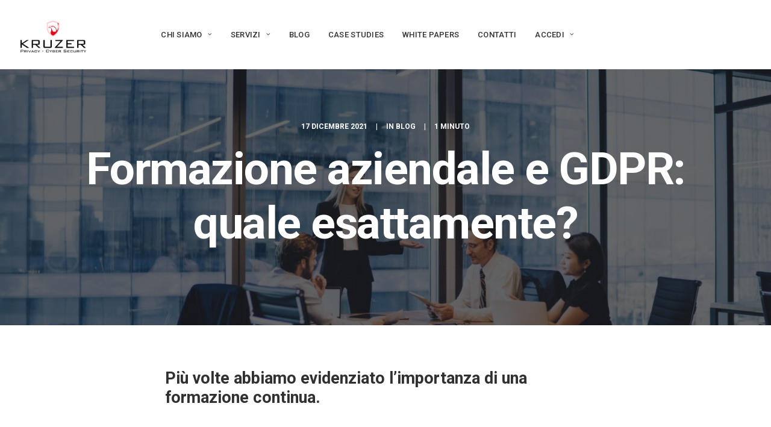

--- FILE ---
content_type: text/html; charset=utf-8
request_url: https://www.google.com/recaptcha/api2/anchor?ar=1&k=6LeyIdwaAAAAAKLA1yB7CTkiZhKOS_mzIOqdKEIM&co=aHR0cHM6Ly9rcnV6ZXIuaXQ6NDQz&hl=en&v=PoyoqOPhxBO7pBk68S4YbpHZ&size=invisible&anchor-ms=20000&execute-ms=30000&cb=ks0oater95pf
body_size: 48828
content:
<!DOCTYPE HTML><html dir="ltr" lang="en"><head><meta http-equiv="Content-Type" content="text/html; charset=UTF-8">
<meta http-equiv="X-UA-Compatible" content="IE=edge">
<title>reCAPTCHA</title>
<style type="text/css">
/* cyrillic-ext */
@font-face {
  font-family: 'Roboto';
  font-style: normal;
  font-weight: 400;
  font-stretch: 100%;
  src: url(//fonts.gstatic.com/s/roboto/v48/KFO7CnqEu92Fr1ME7kSn66aGLdTylUAMa3GUBHMdazTgWw.woff2) format('woff2');
  unicode-range: U+0460-052F, U+1C80-1C8A, U+20B4, U+2DE0-2DFF, U+A640-A69F, U+FE2E-FE2F;
}
/* cyrillic */
@font-face {
  font-family: 'Roboto';
  font-style: normal;
  font-weight: 400;
  font-stretch: 100%;
  src: url(//fonts.gstatic.com/s/roboto/v48/KFO7CnqEu92Fr1ME7kSn66aGLdTylUAMa3iUBHMdazTgWw.woff2) format('woff2');
  unicode-range: U+0301, U+0400-045F, U+0490-0491, U+04B0-04B1, U+2116;
}
/* greek-ext */
@font-face {
  font-family: 'Roboto';
  font-style: normal;
  font-weight: 400;
  font-stretch: 100%;
  src: url(//fonts.gstatic.com/s/roboto/v48/KFO7CnqEu92Fr1ME7kSn66aGLdTylUAMa3CUBHMdazTgWw.woff2) format('woff2');
  unicode-range: U+1F00-1FFF;
}
/* greek */
@font-face {
  font-family: 'Roboto';
  font-style: normal;
  font-weight: 400;
  font-stretch: 100%;
  src: url(//fonts.gstatic.com/s/roboto/v48/KFO7CnqEu92Fr1ME7kSn66aGLdTylUAMa3-UBHMdazTgWw.woff2) format('woff2');
  unicode-range: U+0370-0377, U+037A-037F, U+0384-038A, U+038C, U+038E-03A1, U+03A3-03FF;
}
/* math */
@font-face {
  font-family: 'Roboto';
  font-style: normal;
  font-weight: 400;
  font-stretch: 100%;
  src: url(//fonts.gstatic.com/s/roboto/v48/KFO7CnqEu92Fr1ME7kSn66aGLdTylUAMawCUBHMdazTgWw.woff2) format('woff2');
  unicode-range: U+0302-0303, U+0305, U+0307-0308, U+0310, U+0312, U+0315, U+031A, U+0326-0327, U+032C, U+032F-0330, U+0332-0333, U+0338, U+033A, U+0346, U+034D, U+0391-03A1, U+03A3-03A9, U+03B1-03C9, U+03D1, U+03D5-03D6, U+03F0-03F1, U+03F4-03F5, U+2016-2017, U+2034-2038, U+203C, U+2040, U+2043, U+2047, U+2050, U+2057, U+205F, U+2070-2071, U+2074-208E, U+2090-209C, U+20D0-20DC, U+20E1, U+20E5-20EF, U+2100-2112, U+2114-2115, U+2117-2121, U+2123-214F, U+2190, U+2192, U+2194-21AE, U+21B0-21E5, U+21F1-21F2, U+21F4-2211, U+2213-2214, U+2216-22FF, U+2308-230B, U+2310, U+2319, U+231C-2321, U+2336-237A, U+237C, U+2395, U+239B-23B7, U+23D0, U+23DC-23E1, U+2474-2475, U+25AF, U+25B3, U+25B7, U+25BD, U+25C1, U+25CA, U+25CC, U+25FB, U+266D-266F, U+27C0-27FF, U+2900-2AFF, U+2B0E-2B11, U+2B30-2B4C, U+2BFE, U+3030, U+FF5B, U+FF5D, U+1D400-1D7FF, U+1EE00-1EEFF;
}
/* symbols */
@font-face {
  font-family: 'Roboto';
  font-style: normal;
  font-weight: 400;
  font-stretch: 100%;
  src: url(//fonts.gstatic.com/s/roboto/v48/KFO7CnqEu92Fr1ME7kSn66aGLdTylUAMaxKUBHMdazTgWw.woff2) format('woff2');
  unicode-range: U+0001-000C, U+000E-001F, U+007F-009F, U+20DD-20E0, U+20E2-20E4, U+2150-218F, U+2190, U+2192, U+2194-2199, U+21AF, U+21E6-21F0, U+21F3, U+2218-2219, U+2299, U+22C4-22C6, U+2300-243F, U+2440-244A, U+2460-24FF, U+25A0-27BF, U+2800-28FF, U+2921-2922, U+2981, U+29BF, U+29EB, U+2B00-2BFF, U+4DC0-4DFF, U+FFF9-FFFB, U+10140-1018E, U+10190-1019C, U+101A0, U+101D0-101FD, U+102E0-102FB, U+10E60-10E7E, U+1D2C0-1D2D3, U+1D2E0-1D37F, U+1F000-1F0FF, U+1F100-1F1AD, U+1F1E6-1F1FF, U+1F30D-1F30F, U+1F315, U+1F31C, U+1F31E, U+1F320-1F32C, U+1F336, U+1F378, U+1F37D, U+1F382, U+1F393-1F39F, U+1F3A7-1F3A8, U+1F3AC-1F3AF, U+1F3C2, U+1F3C4-1F3C6, U+1F3CA-1F3CE, U+1F3D4-1F3E0, U+1F3ED, U+1F3F1-1F3F3, U+1F3F5-1F3F7, U+1F408, U+1F415, U+1F41F, U+1F426, U+1F43F, U+1F441-1F442, U+1F444, U+1F446-1F449, U+1F44C-1F44E, U+1F453, U+1F46A, U+1F47D, U+1F4A3, U+1F4B0, U+1F4B3, U+1F4B9, U+1F4BB, U+1F4BF, U+1F4C8-1F4CB, U+1F4D6, U+1F4DA, U+1F4DF, U+1F4E3-1F4E6, U+1F4EA-1F4ED, U+1F4F7, U+1F4F9-1F4FB, U+1F4FD-1F4FE, U+1F503, U+1F507-1F50B, U+1F50D, U+1F512-1F513, U+1F53E-1F54A, U+1F54F-1F5FA, U+1F610, U+1F650-1F67F, U+1F687, U+1F68D, U+1F691, U+1F694, U+1F698, U+1F6AD, U+1F6B2, U+1F6B9-1F6BA, U+1F6BC, U+1F6C6-1F6CF, U+1F6D3-1F6D7, U+1F6E0-1F6EA, U+1F6F0-1F6F3, U+1F6F7-1F6FC, U+1F700-1F7FF, U+1F800-1F80B, U+1F810-1F847, U+1F850-1F859, U+1F860-1F887, U+1F890-1F8AD, U+1F8B0-1F8BB, U+1F8C0-1F8C1, U+1F900-1F90B, U+1F93B, U+1F946, U+1F984, U+1F996, U+1F9E9, U+1FA00-1FA6F, U+1FA70-1FA7C, U+1FA80-1FA89, U+1FA8F-1FAC6, U+1FACE-1FADC, U+1FADF-1FAE9, U+1FAF0-1FAF8, U+1FB00-1FBFF;
}
/* vietnamese */
@font-face {
  font-family: 'Roboto';
  font-style: normal;
  font-weight: 400;
  font-stretch: 100%;
  src: url(//fonts.gstatic.com/s/roboto/v48/KFO7CnqEu92Fr1ME7kSn66aGLdTylUAMa3OUBHMdazTgWw.woff2) format('woff2');
  unicode-range: U+0102-0103, U+0110-0111, U+0128-0129, U+0168-0169, U+01A0-01A1, U+01AF-01B0, U+0300-0301, U+0303-0304, U+0308-0309, U+0323, U+0329, U+1EA0-1EF9, U+20AB;
}
/* latin-ext */
@font-face {
  font-family: 'Roboto';
  font-style: normal;
  font-weight: 400;
  font-stretch: 100%;
  src: url(//fonts.gstatic.com/s/roboto/v48/KFO7CnqEu92Fr1ME7kSn66aGLdTylUAMa3KUBHMdazTgWw.woff2) format('woff2');
  unicode-range: U+0100-02BA, U+02BD-02C5, U+02C7-02CC, U+02CE-02D7, U+02DD-02FF, U+0304, U+0308, U+0329, U+1D00-1DBF, U+1E00-1E9F, U+1EF2-1EFF, U+2020, U+20A0-20AB, U+20AD-20C0, U+2113, U+2C60-2C7F, U+A720-A7FF;
}
/* latin */
@font-face {
  font-family: 'Roboto';
  font-style: normal;
  font-weight: 400;
  font-stretch: 100%;
  src: url(//fonts.gstatic.com/s/roboto/v48/KFO7CnqEu92Fr1ME7kSn66aGLdTylUAMa3yUBHMdazQ.woff2) format('woff2');
  unicode-range: U+0000-00FF, U+0131, U+0152-0153, U+02BB-02BC, U+02C6, U+02DA, U+02DC, U+0304, U+0308, U+0329, U+2000-206F, U+20AC, U+2122, U+2191, U+2193, U+2212, U+2215, U+FEFF, U+FFFD;
}
/* cyrillic-ext */
@font-face {
  font-family: 'Roboto';
  font-style: normal;
  font-weight: 500;
  font-stretch: 100%;
  src: url(//fonts.gstatic.com/s/roboto/v48/KFO7CnqEu92Fr1ME7kSn66aGLdTylUAMa3GUBHMdazTgWw.woff2) format('woff2');
  unicode-range: U+0460-052F, U+1C80-1C8A, U+20B4, U+2DE0-2DFF, U+A640-A69F, U+FE2E-FE2F;
}
/* cyrillic */
@font-face {
  font-family: 'Roboto';
  font-style: normal;
  font-weight: 500;
  font-stretch: 100%;
  src: url(//fonts.gstatic.com/s/roboto/v48/KFO7CnqEu92Fr1ME7kSn66aGLdTylUAMa3iUBHMdazTgWw.woff2) format('woff2');
  unicode-range: U+0301, U+0400-045F, U+0490-0491, U+04B0-04B1, U+2116;
}
/* greek-ext */
@font-face {
  font-family: 'Roboto';
  font-style: normal;
  font-weight: 500;
  font-stretch: 100%;
  src: url(//fonts.gstatic.com/s/roboto/v48/KFO7CnqEu92Fr1ME7kSn66aGLdTylUAMa3CUBHMdazTgWw.woff2) format('woff2');
  unicode-range: U+1F00-1FFF;
}
/* greek */
@font-face {
  font-family: 'Roboto';
  font-style: normal;
  font-weight: 500;
  font-stretch: 100%;
  src: url(//fonts.gstatic.com/s/roboto/v48/KFO7CnqEu92Fr1ME7kSn66aGLdTylUAMa3-UBHMdazTgWw.woff2) format('woff2');
  unicode-range: U+0370-0377, U+037A-037F, U+0384-038A, U+038C, U+038E-03A1, U+03A3-03FF;
}
/* math */
@font-face {
  font-family: 'Roboto';
  font-style: normal;
  font-weight: 500;
  font-stretch: 100%;
  src: url(//fonts.gstatic.com/s/roboto/v48/KFO7CnqEu92Fr1ME7kSn66aGLdTylUAMawCUBHMdazTgWw.woff2) format('woff2');
  unicode-range: U+0302-0303, U+0305, U+0307-0308, U+0310, U+0312, U+0315, U+031A, U+0326-0327, U+032C, U+032F-0330, U+0332-0333, U+0338, U+033A, U+0346, U+034D, U+0391-03A1, U+03A3-03A9, U+03B1-03C9, U+03D1, U+03D5-03D6, U+03F0-03F1, U+03F4-03F5, U+2016-2017, U+2034-2038, U+203C, U+2040, U+2043, U+2047, U+2050, U+2057, U+205F, U+2070-2071, U+2074-208E, U+2090-209C, U+20D0-20DC, U+20E1, U+20E5-20EF, U+2100-2112, U+2114-2115, U+2117-2121, U+2123-214F, U+2190, U+2192, U+2194-21AE, U+21B0-21E5, U+21F1-21F2, U+21F4-2211, U+2213-2214, U+2216-22FF, U+2308-230B, U+2310, U+2319, U+231C-2321, U+2336-237A, U+237C, U+2395, U+239B-23B7, U+23D0, U+23DC-23E1, U+2474-2475, U+25AF, U+25B3, U+25B7, U+25BD, U+25C1, U+25CA, U+25CC, U+25FB, U+266D-266F, U+27C0-27FF, U+2900-2AFF, U+2B0E-2B11, U+2B30-2B4C, U+2BFE, U+3030, U+FF5B, U+FF5D, U+1D400-1D7FF, U+1EE00-1EEFF;
}
/* symbols */
@font-face {
  font-family: 'Roboto';
  font-style: normal;
  font-weight: 500;
  font-stretch: 100%;
  src: url(//fonts.gstatic.com/s/roboto/v48/KFO7CnqEu92Fr1ME7kSn66aGLdTylUAMaxKUBHMdazTgWw.woff2) format('woff2');
  unicode-range: U+0001-000C, U+000E-001F, U+007F-009F, U+20DD-20E0, U+20E2-20E4, U+2150-218F, U+2190, U+2192, U+2194-2199, U+21AF, U+21E6-21F0, U+21F3, U+2218-2219, U+2299, U+22C4-22C6, U+2300-243F, U+2440-244A, U+2460-24FF, U+25A0-27BF, U+2800-28FF, U+2921-2922, U+2981, U+29BF, U+29EB, U+2B00-2BFF, U+4DC0-4DFF, U+FFF9-FFFB, U+10140-1018E, U+10190-1019C, U+101A0, U+101D0-101FD, U+102E0-102FB, U+10E60-10E7E, U+1D2C0-1D2D3, U+1D2E0-1D37F, U+1F000-1F0FF, U+1F100-1F1AD, U+1F1E6-1F1FF, U+1F30D-1F30F, U+1F315, U+1F31C, U+1F31E, U+1F320-1F32C, U+1F336, U+1F378, U+1F37D, U+1F382, U+1F393-1F39F, U+1F3A7-1F3A8, U+1F3AC-1F3AF, U+1F3C2, U+1F3C4-1F3C6, U+1F3CA-1F3CE, U+1F3D4-1F3E0, U+1F3ED, U+1F3F1-1F3F3, U+1F3F5-1F3F7, U+1F408, U+1F415, U+1F41F, U+1F426, U+1F43F, U+1F441-1F442, U+1F444, U+1F446-1F449, U+1F44C-1F44E, U+1F453, U+1F46A, U+1F47D, U+1F4A3, U+1F4B0, U+1F4B3, U+1F4B9, U+1F4BB, U+1F4BF, U+1F4C8-1F4CB, U+1F4D6, U+1F4DA, U+1F4DF, U+1F4E3-1F4E6, U+1F4EA-1F4ED, U+1F4F7, U+1F4F9-1F4FB, U+1F4FD-1F4FE, U+1F503, U+1F507-1F50B, U+1F50D, U+1F512-1F513, U+1F53E-1F54A, U+1F54F-1F5FA, U+1F610, U+1F650-1F67F, U+1F687, U+1F68D, U+1F691, U+1F694, U+1F698, U+1F6AD, U+1F6B2, U+1F6B9-1F6BA, U+1F6BC, U+1F6C6-1F6CF, U+1F6D3-1F6D7, U+1F6E0-1F6EA, U+1F6F0-1F6F3, U+1F6F7-1F6FC, U+1F700-1F7FF, U+1F800-1F80B, U+1F810-1F847, U+1F850-1F859, U+1F860-1F887, U+1F890-1F8AD, U+1F8B0-1F8BB, U+1F8C0-1F8C1, U+1F900-1F90B, U+1F93B, U+1F946, U+1F984, U+1F996, U+1F9E9, U+1FA00-1FA6F, U+1FA70-1FA7C, U+1FA80-1FA89, U+1FA8F-1FAC6, U+1FACE-1FADC, U+1FADF-1FAE9, U+1FAF0-1FAF8, U+1FB00-1FBFF;
}
/* vietnamese */
@font-face {
  font-family: 'Roboto';
  font-style: normal;
  font-weight: 500;
  font-stretch: 100%;
  src: url(//fonts.gstatic.com/s/roboto/v48/KFO7CnqEu92Fr1ME7kSn66aGLdTylUAMa3OUBHMdazTgWw.woff2) format('woff2');
  unicode-range: U+0102-0103, U+0110-0111, U+0128-0129, U+0168-0169, U+01A0-01A1, U+01AF-01B0, U+0300-0301, U+0303-0304, U+0308-0309, U+0323, U+0329, U+1EA0-1EF9, U+20AB;
}
/* latin-ext */
@font-face {
  font-family: 'Roboto';
  font-style: normal;
  font-weight: 500;
  font-stretch: 100%;
  src: url(//fonts.gstatic.com/s/roboto/v48/KFO7CnqEu92Fr1ME7kSn66aGLdTylUAMa3KUBHMdazTgWw.woff2) format('woff2');
  unicode-range: U+0100-02BA, U+02BD-02C5, U+02C7-02CC, U+02CE-02D7, U+02DD-02FF, U+0304, U+0308, U+0329, U+1D00-1DBF, U+1E00-1E9F, U+1EF2-1EFF, U+2020, U+20A0-20AB, U+20AD-20C0, U+2113, U+2C60-2C7F, U+A720-A7FF;
}
/* latin */
@font-face {
  font-family: 'Roboto';
  font-style: normal;
  font-weight: 500;
  font-stretch: 100%;
  src: url(//fonts.gstatic.com/s/roboto/v48/KFO7CnqEu92Fr1ME7kSn66aGLdTylUAMa3yUBHMdazQ.woff2) format('woff2');
  unicode-range: U+0000-00FF, U+0131, U+0152-0153, U+02BB-02BC, U+02C6, U+02DA, U+02DC, U+0304, U+0308, U+0329, U+2000-206F, U+20AC, U+2122, U+2191, U+2193, U+2212, U+2215, U+FEFF, U+FFFD;
}
/* cyrillic-ext */
@font-face {
  font-family: 'Roboto';
  font-style: normal;
  font-weight: 900;
  font-stretch: 100%;
  src: url(//fonts.gstatic.com/s/roboto/v48/KFO7CnqEu92Fr1ME7kSn66aGLdTylUAMa3GUBHMdazTgWw.woff2) format('woff2');
  unicode-range: U+0460-052F, U+1C80-1C8A, U+20B4, U+2DE0-2DFF, U+A640-A69F, U+FE2E-FE2F;
}
/* cyrillic */
@font-face {
  font-family: 'Roboto';
  font-style: normal;
  font-weight: 900;
  font-stretch: 100%;
  src: url(//fonts.gstatic.com/s/roboto/v48/KFO7CnqEu92Fr1ME7kSn66aGLdTylUAMa3iUBHMdazTgWw.woff2) format('woff2');
  unicode-range: U+0301, U+0400-045F, U+0490-0491, U+04B0-04B1, U+2116;
}
/* greek-ext */
@font-face {
  font-family: 'Roboto';
  font-style: normal;
  font-weight: 900;
  font-stretch: 100%;
  src: url(//fonts.gstatic.com/s/roboto/v48/KFO7CnqEu92Fr1ME7kSn66aGLdTylUAMa3CUBHMdazTgWw.woff2) format('woff2');
  unicode-range: U+1F00-1FFF;
}
/* greek */
@font-face {
  font-family: 'Roboto';
  font-style: normal;
  font-weight: 900;
  font-stretch: 100%;
  src: url(//fonts.gstatic.com/s/roboto/v48/KFO7CnqEu92Fr1ME7kSn66aGLdTylUAMa3-UBHMdazTgWw.woff2) format('woff2');
  unicode-range: U+0370-0377, U+037A-037F, U+0384-038A, U+038C, U+038E-03A1, U+03A3-03FF;
}
/* math */
@font-face {
  font-family: 'Roboto';
  font-style: normal;
  font-weight: 900;
  font-stretch: 100%;
  src: url(//fonts.gstatic.com/s/roboto/v48/KFO7CnqEu92Fr1ME7kSn66aGLdTylUAMawCUBHMdazTgWw.woff2) format('woff2');
  unicode-range: U+0302-0303, U+0305, U+0307-0308, U+0310, U+0312, U+0315, U+031A, U+0326-0327, U+032C, U+032F-0330, U+0332-0333, U+0338, U+033A, U+0346, U+034D, U+0391-03A1, U+03A3-03A9, U+03B1-03C9, U+03D1, U+03D5-03D6, U+03F0-03F1, U+03F4-03F5, U+2016-2017, U+2034-2038, U+203C, U+2040, U+2043, U+2047, U+2050, U+2057, U+205F, U+2070-2071, U+2074-208E, U+2090-209C, U+20D0-20DC, U+20E1, U+20E5-20EF, U+2100-2112, U+2114-2115, U+2117-2121, U+2123-214F, U+2190, U+2192, U+2194-21AE, U+21B0-21E5, U+21F1-21F2, U+21F4-2211, U+2213-2214, U+2216-22FF, U+2308-230B, U+2310, U+2319, U+231C-2321, U+2336-237A, U+237C, U+2395, U+239B-23B7, U+23D0, U+23DC-23E1, U+2474-2475, U+25AF, U+25B3, U+25B7, U+25BD, U+25C1, U+25CA, U+25CC, U+25FB, U+266D-266F, U+27C0-27FF, U+2900-2AFF, U+2B0E-2B11, U+2B30-2B4C, U+2BFE, U+3030, U+FF5B, U+FF5D, U+1D400-1D7FF, U+1EE00-1EEFF;
}
/* symbols */
@font-face {
  font-family: 'Roboto';
  font-style: normal;
  font-weight: 900;
  font-stretch: 100%;
  src: url(//fonts.gstatic.com/s/roboto/v48/KFO7CnqEu92Fr1ME7kSn66aGLdTylUAMaxKUBHMdazTgWw.woff2) format('woff2');
  unicode-range: U+0001-000C, U+000E-001F, U+007F-009F, U+20DD-20E0, U+20E2-20E4, U+2150-218F, U+2190, U+2192, U+2194-2199, U+21AF, U+21E6-21F0, U+21F3, U+2218-2219, U+2299, U+22C4-22C6, U+2300-243F, U+2440-244A, U+2460-24FF, U+25A0-27BF, U+2800-28FF, U+2921-2922, U+2981, U+29BF, U+29EB, U+2B00-2BFF, U+4DC0-4DFF, U+FFF9-FFFB, U+10140-1018E, U+10190-1019C, U+101A0, U+101D0-101FD, U+102E0-102FB, U+10E60-10E7E, U+1D2C0-1D2D3, U+1D2E0-1D37F, U+1F000-1F0FF, U+1F100-1F1AD, U+1F1E6-1F1FF, U+1F30D-1F30F, U+1F315, U+1F31C, U+1F31E, U+1F320-1F32C, U+1F336, U+1F378, U+1F37D, U+1F382, U+1F393-1F39F, U+1F3A7-1F3A8, U+1F3AC-1F3AF, U+1F3C2, U+1F3C4-1F3C6, U+1F3CA-1F3CE, U+1F3D4-1F3E0, U+1F3ED, U+1F3F1-1F3F3, U+1F3F5-1F3F7, U+1F408, U+1F415, U+1F41F, U+1F426, U+1F43F, U+1F441-1F442, U+1F444, U+1F446-1F449, U+1F44C-1F44E, U+1F453, U+1F46A, U+1F47D, U+1F4A3, U+1F4B0, U+1F4B3, U+1F4B9, U+1F4BB, U+1F4BF, U+1F4C8-1F4CB, U+1F4D6, U+1F4DA, U+1F4DF, U+1F4E3-1F4E6, U+1F4EA-1F4ED, U+1F4F7, U+1F4F9-1F4FB, U+1F4FD-1F4FE, U+1F503, U+1F507-1F50B, U+1F50D, U+1F512-1F513, U+1F53E-1F54A, U+1F54F-1F5FA, U+1F610, U+1F650-1F67F, U+1F687, U+1F68D, U+1F691, U+1F694, U+1F698, U+1F6AD, U+1F6B2, U+1F6B9-1F6BA, U+1F6BC, U+1F6C6-1F6CF, U+1F6D3-1F6D7, U+1F6E0-1F6EA, U+1F6F0-1F6F3, U+1F6F7-1F6FC, U+1F700-1F7FF, U+1F800-1F80B, U+1F810-1F847, U+1F850-1F859, U+1F860-1F887, U+1F890-1F8AD, U+1F8B0-1F8BB, U+1F8C0-1F8C1, U+1F900-1F90B, U+1F93B, U+1F946, U+1F984, U+1F996, U+1F9E9, U+1FA00-1FA6F, U+1FA70-1FA7C, U+1FA80-1FA89, U+1FA8F-1FAC6, U+1FACE-1FADC, U+1FADF-1FAE9, U+1FAF0-1FAF8, U+1FB00-1FBFF;
}
/* vietnamese */
@font-face {
  font-family: 'Roboto';
  font-style: normal;
  font-weight: 900;
  font-stretch: 100%;
  src: url(//fonts.gstatic.com/s/roboto/v48/KFO7CnqEu92Fr1ME7kSn66aGLdTylUAMa3OUBHMdazTgWw.woff2) format('woff2');
  unicode-range: U+0102-0103, U+0110-0111, U+0128-0129, U+0168-0169, U+01A0-01A1, U+01AF-01B0, U+0300-0301, U+0303-0304, U+0308-0309, U+0323, U+0329, U+1EA0-1EF9, U+20AB;
}
/* latin-ext */
@font-face {
  font-family: 'Roboto';
  font-style: normal;
  font-weight: 900;
  font-stretch: 100%;
  src: url(//fonts.gstatic.com/s/roboto/v48/KFO7CnqEu92Fr1ME7kSn66aGLdTylUAMa3KUBHMdazTgWw.woff2) format('woff2');
  unicode-range: U+0100-02BA, U+02BD-02C5, U+02C7-02CC, U+02CE-02D7, U+02DD-02FF, U+0304, U+0308, U+0329, U+1D00-1DBF, U+1E00-1E9F, U+1EF2-1EFF, U+2020, U+20A0-20AB, U+20AD-20C0, U+2113, U+2C60-2C7F, U+A720-A7FF;
}
/* latin */
@font-face {
  font-family: 'Roboto';
  font-style: normal;
  font-weight: 900;
  font-stretch: 100%;
  src: url(//fonts.gstatic.com/s/roboto/v48/KFO7CnqEu92Fr1ME7kSn66aGLdTylUAMa3yUBHMdazQ.woff2) format('woff2');
  unicode-range: U+0000-00FF, U+0131, U+0152-0153, U+02BB-02BC, U+02C6, U+02DA, U+02DC, U+0304, U+0308, U+0329, U+2000-206F, U+20AC, U+2122, U+2191, U+2193, U+2212, U+2215, U+FEFF, U+FFFD;
}

</style>
<link rel="stylesheet" type="text/css" href="https://www.gstatic.com/recaptcha/releases/PoyoqOPhxBO7pBk68S4YbpHZ/styles__ltr.css">
<script nonce="ERoFsHVch0ObG14nnJg6kw" type="text/javascript">window['__recaptcha_api'] = 'https://www.google.com/recaptcha/api2/';</script>
<script type="text/javascript" src="https://www.gstatic.com/recaptcha/releases/PoyoqOPhxBO7pBk68S4YbpHZ/recaptcha__en.js" nonce="ERoFsHVch0ObG14nnJg6kw">
      
    </script></head>
<body><div id="rc-anchor-alert" class="rc-anchor-alert"></div>
<input type="hidden" id="recaptcha-token" value="[base64]">
<script type="text/javascript" nonce="ERoFsHVch0ObG14nnJg6kw">
      recaptcha.anchor.Main.init("[\x22ainput\x22,[\x22bgdata\x22,\x22\x22,\[base64]/[base64]/[base64]/bmV3IHJbeF0oY1swXSk6RT09Mj9uZXcgclt4XShjWzBdLGNbMV0pOkU9PTM/bmV3IHJbeF0oY1swXSxjWzFdLGNbMl0pOkU9PTQ/[base64]/[base64]/[base64]/[base64]/[base64]/[base64]/[base64]/[base64]\x22,\[base64]\\u003d\\u003d\x22,\x22w4c9wpYqw6Rnw7IIwqXDhMOFw7vCscOMFsKrw7l1w5fCth0Qb8OzI8K1w6LDpMKGwpfDgsKFQMKJw67CrwlmwqNvwrdTZh/DiXbDhBVZaC0Gw6VlJ8O3CsK8w6lGAMK1L8ObQhQNw77CjcK/w4fDgGjDog/[base64]/DgxPChMOKwrbCvD5vPcKNNMOmwpjDg1DCtELCqcKkGkgLw7lYC2PDosOfSsOtw7rDrVLCtsKWw7w8T1Jkw5zCjcOYwqcjw5XDjE/DmCfDpmkpw6bDlsKQw4/DhMKiw4TCuSA2w5UvaMK/EHTCsTfDpFQLwog6OHUnIMKswpl3EEsQWn7CsA3CoMKMJ8KSXXDCsjAOw5Faw6TCpmVTw5IoXQfCi8Khwq1ow7XCqcOkfVQRwrLDssKKw71ONsO2w79ew4DDqMOiwrY4w5Rrw4zCmsOfUQHDkhDCisOKf0lrwrVXJk3DiMKqI8KHw6Nlw5thw5vDj8KTw7ZwwrfCq8O/[base64]/[base64]/DgMOKwpXCj8K7wrJ2wrPDtRwKQHjDiDfCnk4uTETDvConwo3CuwIxJ8O7D3dLZsKPwo3DosOew6LDplEvT8KYMcKoM8OVw7cxIcKSEMKnwqrDtW7Ct8OcwodIwofCpQcNFnTCrsO7wpl0F10/w5RPw6M7QsKmw6DCgWoxw7wGPjLDnsK+w7x0w43DgsKXY8KxWyZhBDtwYcO+wp/Ch8K6awBsw5kfw47DoMOfw4Ezw7jDjxk+w4HCixHCnUXCvcKiwrkEwoTCrcOfwr8gw7/Dj8OJw4nDo8OqQ8OJKXrDvXsrwp/ClcKUwo98wrDDt8Olw6IpIQTDv8O8w6gzwrdwwrPCiBNHw5Ygwo7DmWZjwoZUP1/ChsKEw44wL3wtw7XDk8ORPmt6DcKsw5Qfw6FsVjRwQMO3woU/IE5ESxkbwr5wdsOqw45UwrMWw5vCksKow45vDMO8bVbDmsKfw4vCgMK7w6xzPcOBdsOpw6jCtzNMWMKvw57DusK/[base64]/w6ARC0PCsEplw7/DsG9uw6UEwrbDgMKjKcOTw57DpsKvHm3Cj8K4McKpwo1Swp7DrcObPk/[base64]/[base64]/CqTZ0CcKCesO9PiPDqHPCoMOuwovDh8KDwpzDvcOKIXptwpp3bipGecOLUQ7CoMOWC8KFXcKDw5PCimLDqxcawqBWw7xFwqzDsW9qAMOwwoHDr21qw5V1O8OlwpfCisOww4xXOMKFFitGwp7DisKvdsKgdMKpG8Kiwq8kw4jDrVQew5BONhIRw6PDlcO/w5vCulIKIsO/[base64]/CumzCpVHDuTnDsjrDq3TDicKNw69eAxXDgmg7X8O+wrQXwpbDrMKAwrw8w5UOJsOeYMK1wrtfW8KAwpHCkcKMw4ddw7Vfw7EHwrhBLMOywpgXNDbCrGo0w4rDqjLCi8O/wpZpHVjCpDAZwo5MwoY7BMOiRcOkw7AFw5tTw7JVwphfcVXCt3LChT7DqWp/w4/DvMKwQsOew5jDoMK8wrzDlsK/[base64]/Do8O2dipldDInw4FRwrfDh8OPwoMdw4HClxsrw67Ct8OZwojDiMO/[base64]/w4JpYMOMARN1ZgJxworChsKQNWrDmMK9w77DkcOIeVYzXhPCvcOzG8OHHwNdJmRAwpjDmkR0w6nDgcKABRUUw7/[base64]/GE/DsGjCmGA6S8OzE8K7U8OdU8O1QsOkF8KRw5rClD7Dg1jDoMKsbRrColfCmcKRf8Kkw4HCjsOhw7Vsw5zCo3kuMU3CscKfw7TDtBvDsMKowr0xLsOuDsOeVMKkw5Ftw4/[base64]/wpkjwpfCvEzDvmPClMOvw57DgFLCjsKbwqnCpirCkMOAR8K+EgvCmjHCvwfDqsOUGVFGwpTDh8OJw6lCXixBworDl3LDn8KFXiXCu8OCw7bCvsKxwp3Cu8KNw684wqTCvEXCtj/CjVTDssKsEDnDisOnIsOKVMOiP0h3wpjCtXvDm0klw5HCi8Oiwpt3bsK5ZSYsX8Kiw6QYwoHCtMOvAcKXRxxUwpvDlV7CrQlyDWHCjsOnwpFkw7wMwovCnjPCmcO3esOqwo4VNMOfKMKsw7DDg0MWFsOwT0rCiw/[base64]/CssOmfMK/wq7CtcOjwo/CmsOWCsKnwqoNWcODw5nDucKxwpzDuMK6w70eDMOZLcOZw4nDi8KXw7JBwpzDhcO+RBckIBtZwrdMfGE1w5wcw6xOa37Cg8Kxw5Jowo9naBXCsMOySwbCrDYkwojDmcKWWX/[base64]/DrmHDo8O+BsKfTT/CicKHw73DlsKjwoTDpnwjdWIDSMOxEHlJw6Z7XsKew4Bpcmk4wprCjSFSPxhGwq/[base64]/DsMKebkfCrRk+bsKBShbDm8Klw7nDgWw7acOJXMOuwoYNw7fCr8OEazw/wr/CnsO/wqoxYS/CuMKGw6tgw7XCqsO8IsOsczRVwqjCosKPw6Bwwp7CmVbDlw4XWcKDwoYYFkIKH8KxWsO8w43DtsKvw7zDrsKjwr83w4bCkcOTR8OLLMO5MQXCkMOBw7lEwoIPwpMbYyjClQzCgSxYIMO+PFbDmcKqAsOEc1DCmcKeB8OJfAfDgsK5Zl3DqhXCqcK/GMOtC2zDgsK+IDAWdGoiV8OqJ3gNw4J3BsKFw7hdwo/ChUQAw67CgcKGw63Ct8KDHcKKKwFjZEkYexnCu8O6OxlIFMOhd17CtsKkw73DsmEIw6DCk8Oydy8GwrkoM8KOW8KAQTLCucOEwqAvNkTDhsOWb8KDw5MnwpfDvxbCui3DnSNXw7M/w7nDl8KiwpY7dlXDncODwo3DviN2w6XDhsKeJsKaw77Dhh/[base64]/NHFGw64tHVMrwqDCqMOVIRXCssKiFMOJwo8zwqcBZ8OIw7LDiMK8K8KNOi/DksORLQdWDWfCv1Q0w51CwqTCrMK2f8KDZsKTwrBVwpo7NVAfADPCvMO7woPDgsO+cGpPV8KJAC1Rw6IwEy10KMOHW8OpBQ3Cqh3CvCxiwqrCp2XDkxrCtUtew7x+Zx4zCcKDcsKtEDNCBQBcBsK5wqvDli/DlsO/w4/DkGnCqsK3wpYXBnbCusKfIsKAWlNaw5pSwojCqsKEwqHCisKSwqFXXsOkw7thU8O6EgFVeHDDtHPCmhfCtMOYwprCmMOiwpTCjw9oCsOffznDrsKuw6BXOmPDhlnDu17DuMKPwqvDj8Ozw7c9AkfCrjrDu0NhFcKCwq/DtzPCqWjCrHhoHcOswpc9JyADHMK3wpwZw4PCrsOTw75jwrnDiCEJwqHCuxnCtsKhwq1PUkDCpTXDonbCpUjDnMO4wp1iwqfCjn5bV8KRRT7DoxdZNgLCvA3DusKww6fCvsOXwo3DogjDgnATW8OVwovCh8OuPMKdw71vwq/DvsKbwq5MwpAaw7UPD8OewqttVsO4wq00w7l1esK3w5ZCw67DsG17wq3DuMK3c1vCqxhALDrCsMOWYsOfw6nCrsObw4s/AXTDnMO0w43ClcKEWcK/M1bCl0xJw4UowoPDlMOMwoDDosKgY8KWw5gtwoYfwoDCjMOkRX0yTS5Yw5VVwoYJw7LCgsKOw6nCkgvDvFjCsMKMFVnCvcK2acOzSMKPRsKURCvDmMOPwpcHwrbCrENPEwHCtcKGwqstfsKRTHPCizvDj1Qjwr9xTCpvwoI1esOrJlDCmDbCpsO/w5l9wp04w5DCglXDncOzwrA+wpYPw7NrwqQcfAjCpMO+wroTDcKbe8OCwpgEWB92aREfAsOfw5gkw4HChF8AwoXCnXUzJcOhE8KhKcOcIsK/wrIPNcOsw6lHworDmCVfwqYnEMK4wqo5Ij4Gw7g6MzLDq2tYwpVOJcOJwqnCocKZAE4Bwrp1LhDCuz/DmsKMw74qwqhNw5XDvVLCq8OOwp/CuMO8fBsyw7nCpEbCn8KzdALDuMO+IsKawoTDmTrCv8KfI8OrIn3DtkpNw6nDksKrUsOewobCv8O5w7/DnxcSwoTCp2EOwqd+woZIwpbCjcKsIkLDjUt5XwciShh/[base64]/DskHCoMOqMBJwDsKfSiJ0w4kYwqfCucOZPMKYasKJDwlrwoXDv1wjO8OOw7rCn8K2G8KUw4zDq8OcSVUiO8OHWMO2w7jCoWjDrcKAaknCkMKgSWPDpMKdURd3w4Yew7gdwpnCjU7DisO9w5crVcOzF8OfEsKVWMO/YMKDecKdL8KZwq8CwqodwpgSwqpDRMKJUR3CssKQQDMkezMFLsOsZcKgPsKVwrFBHV/CskvDqW7Du8OhwoZKYz7Cr8KtwobClsKXwrfCmcKKwqRMXsK5YjUUwrTDiMOnAyXDrVdjSMKAH0fDgMKnwpZdH8KbwqNEw67Ch8KrOQ9uw47ClcKfKUwBw5TDkQzDu0/[base64]/CnEjCqsKEwojDlBd0AV7DuMK5f1s7KMK6awo8wo7DhhXCscKHSSnCscOxOsOfw7/ClMOmwpTDtsKAwrPCrGBCwqs9A8O4w5RKwqsrw5rDoVnDj8OcaX7CpsOUVmPDoMOMb1IhF8KSa8O0wpbCmsOHw57Dt2AiBH7DrsOzwr1Fwp/DlG/DpMKSw4vDs8Kuwqsyw5nCvcKNGA3CiloaE2LDgRJ+wolUElXCoAbCmcKsOCbDgMKKw5dECSNxPcO6E8KUw6vDu8KZwo7CqGsGFXzCsMO4fcKJwotaZFnCusKUwq3DnhwyXBDDvcOHWMKzwp/[base64]/DkWp6N8K/wp/ChMOewoHCuMOiI8OZwo7DmUI7N2rCmybDgBZKA8KRwofDjirDtnMfF8O0w7hAwrNufB7Crk0xRsKewoDDm8O/w4FAbsKMBsKiwq5Hwoc+wrbCksKAwpdcSU/[base64]/DtMOPF3Mww6nCt8OVwp5Lw7/CoAjDlsK2Fj/CmiVEwpTCscK4w7lqw6ZCbMK/YBF5I3N+JMKAHMKWwrN4XyvCuMOSJUDCssOpwpPDpsK5w7YaEMKnLcKyL8OwaBUww7IDKwvCocK6w70Lw7s7bQVKwqTCpB/DgMOaw4VOwoVfd8OoEsKJwq8xw4UjwpzDlxDDosOIFiFHwrbDgRbCnEnCvl7DgAzDvx/[base64]/w4/Dp8Oawr5ywq/[base64]/wrTDg2MbfMKFFWltHcOdYzXClC3CgsO5UVHDjDB0w6xyUAJCw7rClTDDqw5bH1Ifw5zDkTtfwrR9wpdiw7FnO8KLw4bDrmbCrMOmw5/DqMOJw51KO8O7wo4Ow71+wpkOIMOCO8OQwr/DhMKNw5/CmFLCmsOcwofDvsKKw6FAW2cWwrHDnUnDiMKGXiB4acOTEwpNwrzCnMO3w57CjQZnwp0ew7JSwofDgMKCDU4jw77Dj8OwVcO/w5JFdi7DvMKyDD8kwrF0UMKRw6DDjhnDkRbCq8OeOFPDtsKlw5TDv8K4RkHCiMOow7EJYE7CocKEwo5MwrzCs0txbGfDhTDCnMO0dyLCp8KHNENQJsO1IcKlIMOEwq0kw4vChBBVesKXAcOQMMKAOcOFVDjDrmHCoU/[base64]/Dp8KIP8KQwpXChVZLNsOpwqxcLcKDLgDDuVMXekoGOFPCgMKbw5nCvcKuw4/DvsOHd8KxcG4zw5nCs2pJwpEfBcKdfGvCn8KQwpnCmMOQw6DDucOXfMKFEsKqw5/DgDbDv8Kow5NJOW9mwoHCncOBcsOvEMKsMsKJwqghPkg1aSB4EF/DuDzCmwrChcOew6zDlUPDl8KLHsKxUcKuLhQPw6kKPHctwrY+wovCncOAwrR7ZGbDmcOCw4jDjm/DmMK2wq8UTMOvwo1pB8OBQmbCjCN/woBeYHnDoQ/CtwbCicOzLMKgPXHDoMK9wrnDkElrw5XCk8OZw4TDpsO4WMKNeVdQNcKIw6Z/ASnCu0LCsmrDssOpOmQJwpVFfjc6RsKEw5rDrcKuY2vDjA49Qn8lPnzChkkMaSbDrgzDuA1JLUHCr8O5wofDtcKGw4TChFASw6TDocKsw4QoM8OeBMKdwo5Gw6JCw6fDkMOYwqh0CXJsccKpCSgSw6QqwoRxYnoPYwDDqXrCi8KGw6E/fDxMw4bCkMOtw5Qzw6TCssOqwrY3fcOifHzDjyoBYW/Dh2vDgcOhwrlQwqtcOnRdwpnCjzo7V05DbcOCw4TCizrDnsOLQsOnBB9/[base64]/a8Odwqs0dcKgwqJIwrocOMOnGMOvw57CoMKFwpcDPCjDiV7CjWMDcHQAw60fwqLClsKdw4MTZcKIw7PCrh/CozfDi0fCs8KOwoJHw7TDrMKcM8OJRcK/wogJwphgOCnDpsOVwr/[base64]/[base64]/[base64]/DjHkQX8OIDmpYPzpTFxc8w6HCqsOuw6hvw7RHZBkMA8KJw5ttw70swpjCoD91w5nChVpGwofCtDcXBSM6XB1ubhR5w7gpX8K1HMOyEwnCv1fCg8KQwqwOZjjDsnxJwonCksKTwrTDvcKtw4/Dl8Oewq4gw7zCpinChsKVS8OdwqFAw5dAw7xbLMOdERXDuw9/wpjCrMOnaHjCqwQdwq0OG8Oyw6DDjlHCtsKARSzDn8KXa1XDu8O2FivChRDDp30/UMKNw7p/w7zDjzfCtcKDwq7DuMKKQcO1wrFkwq/CqsOXwr56wqLCqsKKecOGwpVPd8OxIwhyw6LDhcKBwo8XTybDoBzDtCdHXHxgw5fDgsK/wqPCjMKdCMKEw5vDrBMjEMKPw6pBwqDCh8OpPjfCmcOUw5LCmS1ZwrTCungvwqQ/OsKPw54PPMOAZsKSJMO/[base64]/[base64]/[base64]/[base64]/YsKFwqlKw4UePMKUcMOUQ8Oqwo8SN8OGLcKsUsOyw5rCicKQH08Pd2BgDBg+wpttwrDDlsKAIcOHbxPCncOKQ1piBcKDX8ODwoLCisK0aEN3wqXCnlLDpzbCv8OwwqbDmhpDwrcaKDjCuDrDh8KOwoZULS15GR3DhmrCoATCm8OZScKuwpfDkHUhwp/Cq8KgTMKQSsOrwoFFGsObNGdBHMKGwp9fDwZ7I8ORwoNUU0dFw6LDoklGwpnDssKSL8KIUyXDjSEfX2rClT9BJ8KyYMKEB8K9wpfDrsKzdxIcfcKoWBPDtsKewrpFU0g8aMObCU1ewrXCk8KjbsKpAcKDw5/[base64]/DnnbCuMKFHE9Fw5fClsO9JcOtNcOnwrjDr0/DqkwVfh/DvsOhwqXCoMKYPm7CisOHwrPCihlHQ1vDrcO4QMKFfmHDvcOnW8OqBV7Dj8OwNcKMYAbDvMKvN8O/w4Qvw7drwoHCqcOxEcKxw6Akw5h6IEnDsMOTWMKewojClsOuwp9Fw6PCrcO+Z24LwpzDr8OWwqp/[base64]/CmkR/w67DojnCosO0C8KXw4h7HAkbOD1ZwrV7J1DCjMKuesOYfsKMNcKywrbDmsKbU3xlSULCqMOyZ0nCqEfDhzZFw7BvBsOzwrsEw4zCn00yw5rDicKIwrl6D8K/wq/CpnvDv8KIw7lIIwoFwrnCisO+wrvCszgxCWwXN3XCq8KdwofCncOWwp9+w70tw4XCusOGw41XbXHCrWXDoGULUFPDmcKhPMKAN093w73DoxYTTCbCksK/[base64]/w7c+EE0hIkvDi0DDssOTI8KTw54Ow749UsKrw7koNcOlw5oPPmzDp8KXZMOiw7vDlsOMwozChBnDtMOpw6lpJMO6ecOSRCrChy7DmsK0aEzDq8KmHMKSA2jDtMOKODUaw7/[base64]/CqiQbI8O+wqbDhcOgDETCg8OBwrgQw4nCky7Ch8OBUMOOwqrDgMKCwoAvHcOMNcOXw7jCuzHCq8O/woPChGXDtw0mJcOMRsKUf8Kfw5gpwq/DvglpFsOvw7TChVk9SsOzworDvcKAFMK2w6vDo8OowoBdZXNPwrQJAcK5w5/Cojo+wqjCjX3CsBLCp8KNw6YfT8KUwqVJbDF5w5nDjlV9DmA7bcOUbMO3KhrCk2fCuHM9FRsQw63Cm3gOD8KuDsOlcUvDpHhmGMOLw4UjSMOYwpt9e8K/wrXDkE8MRnNqHSMwLcKCw6zDqMKVd8Kww5tmw5jCuhLCtQN/[base64]/CkBFiw6YgEn/DiMOfaMKQH2ByQMKBKkN4woAWw73CssO1TRjCp1dLw4fCs8OWw7krwrzDqcKcwoXCr1jDsj92w7fCucOkwqJBNHhkw6Iyw6c8w7PCo3lValTCtj/DkGkqJhttOcO1WTs2woVueiNWaxrDvXEOwpbDhsKSw6ArBg7Dk3krwqMDw63CjC13AMOAajMgwrp7KMO9w6QWw4/CrgEmwqTDpsOfPAPDqQrDv2NcwrYWJsK/w6k2wo7CvsO1w7LChjtiYcKHSMOROzbClyzDvMKPwpE/QMO7w5kqSsOfw6lfwqZXOsKSLE3DqmbCn8KJPygLw7YwCi/[base64]/Drl7Dg8OvZ1vCm8OSw7XCkgLCnlLDvcK+AsOsTMKkQsKAwpltwqtOMmDCkcOZXsOYSTNIY8KsO8Klw47Ci8OBw7lHSkzCh8OZwrdRUcK6w63Drk/[base64]/CksK+w7HDgj7Do8OXw43DrMKaXcKNw5nDnDosFMOBw5diRW0Bwp7DpxbDuSolK0HClR/ChWlYLMOrLR4awrEww7YXwqnDhQTDsiLCmsOEa2oRNMOoRTfCs1YzNw5vwq/Dg8KxMgc0CsK+XcOgwoEOw5bCo8KFw59QHXYPJQosSsOkQMOuB8OBIULDmlLDrS/CgWNyWyoHwr0nEWnDqlsaNcKKwrATXsKvw4wXwr5Fw4LCjsKfwo/[base64]/CrSt4wpTDo8KNH8OQQQsoIWHCmzzDpcK4w7vCksK1wrnDi8KMw5Fqw5HDocOmGC9hwrB1wofCp2rDtcOiw45kVcOrw7c9UsKfw41tw4M3DV7DpcK3IMOkYcOewrrDlcOxwrpqZGwhw6rDgzpGS1jCjsOpOkxXwr/DqcKFwoElY8OqNGBnHcK9DsOgwr7CicK/GMKqwqDDicKtY8KgCsOpBQ9bw6sIRRAEB8OuHVxtUhrCrMKfw5wjcTNYOcK0wpvCvCgFNTJzL8KPw7LCssODwqjDnMKkKMO9w5TDhsKTXUXCiMOHw4TCusKpwpRbZsOFwpTCm1bDryLCucOdw7jDmlXDhHI1Hhwpw6peDcOWIcKYw694w4oSwrXDvsO0w6Ivw6/DsQYrw4IPZMKABCzDgAJhw6NQwox6UT/[base64]/DoFvDkMKoPALChU/Dk8O8LcKAwpIMWMKJPB/DvcKSwo/CgV7DsEjDgVw8wpzDj1vDmMOBT8OVcgk8QizCksOQwrxMwqg/[base64]/[base64]/Ds8Ksw6Iaw5JcaSrCgMOpwoHDv8O3w67DlSbDmcKOw6YjwqLCu8Kjw4JgUhfCn8KRMcKeA8KMEsKiH8K5KMKYclkCQRbCgBrCrMOBaTnCgsK/[base64]/RcKcVBrDrMOGOGNzwrzCtsKBHVDDnTcxwqrDnXkJI2lSAlhAwpg9eSxkw4HCmAZoen/[base64]/ClsK/aUQ5LcOmDl4+w5DDk8OJej8DwroTwr7ChcKMegglNMKVwrAFPMOcGxkjwp/DkMKBwp8wVsOZTcOCwoBow79eU8Osw7tsw5/ChMKnR1DCtMKdwpliwp5MwpTCkMKANwx2N8KNK8KRP03CtS/Dt8Kywqcuwqx1w4HCihV9MynClcKiwrXCpcKfw6bCoXsLGlsww6Ypw6zCjVxxFk7CgnnDucKDw4/[base64]/DtlRPO1VaD8Ocw7AJw7JYY3U2w4LDvBnCgMOrccOjfwfDjcK+w5k6wpI0Y8OrM1TDqVfCvMOkwqlrQ8KpV1Imw6bCoMOWw7VDw77DqcKFS8OPPg1dwqR2OlVzw4x9wpzCuhTDlTHCu8KxwqHCuMK4bS/DnsKyY2EawrnCvGU+wrJiHSUEw77Cg8KUw5DDo8OkZcKCwpPDmsOgdMOCe8OWM8Opw7Aae8OtE8K7L8O4QGrDrC/DkjfCmMO+YCnCpsKHJmHDm8OGScKvd8K1R8Oiwr7CmGjDhMOkwo5JIsKkT8KGRFonUMOdw7LDqMKVw78fwr/DlzjCvcOGIy/[base64]/Ct8OjwoDCpQZTcsKSwqpdwq8fw7xwPlXDp2UoUTvDsMKEw7jCiERuwp4uw6wrwrXCmsOxW8K9HEfChsOtw4TDkcOtFcKDaR/ClDdFYMO1DFNCw5/DtFnDq8O9wpBIICQqw7IIw6LCsMOWwpLDo8KPw5B0fMO8w7QZw5XDkMO4T8K9w6tYEl/[base64]/wpXDmxkWw7/[base64]/Chx86wp5ZB8K4w4HDhcOLQWwmw5LDhlPCgMOvAS3DnMK8w7TDq8OAwqvDo0HDrsKyw7/Cq2ooCEwPaz5OCMKvZVoecw9CKQ7CpjTDg0Bvw6TDqw0nYcOzwoMGwqLCgUbDmzHDqsO+wpJHLF0OFMOVSwHCi8OSBwXCjMOww7l1wpozMMOnw5Jjf8OxUSh6HsO1wpjDtDpHw7XCgUrDpGPCty/DicOgwogmwo7CvQbDphdFw7Y6w5zDpMO5wrE/aUjDtcKpVz59VXJ3wrxMImrCpcOOc8KzJ3tvwqJmwr1sCMOTZcOvw5/[base64]/[base64]/DmMKTwqvCssOlwoowwpt0QcOmSMOUP3MgwoZ8wq1WazbDrcO9CnpjwpzDt2vCrHXCv2nCu0vDocOfw5wzwopPw6YyMSPCgTvCmj/DksKWKAMUKMOseVdhEWfDkzkVSH7DlWUaHcKtw55XIykcUwrDpcKGABNtwrjDigvDncOqwqgdDknDtsOWN3vDuDkCd8KFT20Xw47DlWjCusKfw41Tw4UuLcO8LWHCt8Kywo5+UUXDmsKTaA/DgsKVW8OtwonCnxYnw5LCgG1pw5cGBMOGIkjClG7Duk/[base64]/XRA6woDCugkwwoQjwrRGPVzDksO0woXCqB8RZcKxTsK6wqo1Yl5mwq8LPcKsfcO3RW9IexXDkMKpwrvCscK/ZcO2w4nCry8/[base64]/wqfDrC7CtQvCp2HDjsKowpxRH8KHAMKhwqRewpjDulXDisKaw4TCscO+MsKDesOiMjc7wpbDqjvCjDPDh1xZw4cDwr/Cs8OBw5p0KsK9DsO9w7bDpsK5WMKvwozCgl3CowHCoCXCp3N9w4NVI8Knw6h5bVMqw7/DhnZgGRTDnyzCisOJYll5w7HCpCTDv1g5w5Qfwq/[base64]/[base64]/[base64]/wo7DjcKJXynDv8Kpw7/Dj1TDs2LClMKowqHCmMKUw58ZbMO4wp/CpkXCs0LDsn/[base64]/CokHDkWbDiVFpLx/DgsKRw5TDgcOCw4LCqTxPFVDCsHIgDcKuw4TDssK0wqjChVrDiSg9C0xMMSt9bVbDhm7CiMKowoTChMKIN8OTw7LDgcKBeUXDtm/Dh1bDscOFKsKFwqTDtMK8w6LDjMK/GhNhwo96wrzCgnpXwrjCl8OVw6B8w4Nqwp7DoMKhTyHDu17DhcOIw54Nw6wYOMK4w6bClFHDn8Oxw5LDuMKnXTTDvcKJw77DoQ/CisK7Vi7CrEwbw6vCisOLwpo1MsOUw67Cg0puw51cwqzCoMOra8OGJh/[base64]/w7kXw5/ChMO7PCgrAG/ClsOZw7nCskHCu8KPd8OuKsOUckHCpcKbQMKEAsKdH1nDkk8qKlbCgMOMaMKTw6nDp8OlcsKMw4cmw5QwwoLCkTouaS7DjU/CjmFpMMO0KsKFDsOObMOtPsKBw6gxw7zCjnXClsOMQMKWw6DDqGLCp8OYw742IFYEw48twrjCtQPCsx/DuTgoF8OsHsONw7xZDMK+w6ZsSkjDm1BpwqzDjRjDnn5YQRjDmsO6A8OfIMK5w7ESw5FHRMOBMm50wq/DvcOKw4PCksKDE0Z/[base64]/CqMK7KXXDrR8WMAsRwp0dNsOFWgkCSMOOwrXDkMOIw6dLZcOZwp3DrnYFwqXDp8Kmw6LDmcKjw6pvw6zCvQnDtA/ChcKFw7bCk8OGwovDqcOxwo7Cl8K5a2gUWMKhw7RcwosKQXLDiFLCr8KawpvDpMOJKMKAwr/DmcOfQWISVREEecKTa8OCw7XDrWPCgB8iwp/CqcK6w5/CgQjDp0TDnDzCkXvCvkQOw6Ygwosgw5JPwrrDpSg0w6pbw5XCm8OjB8K+w7EPScKBw6zDqWfCvkZ9GVF1B8KZZVHCocO3w5Y/cyLCiMKCD8OTJh9Qwq1ETV9kITgfwrp6VUphw5h/w5FdH8Kcw61lIsKKwr3Csg5LZcKkw7/[base64]/fMOUw7IKJGzDo3dxw5bCsCpXw7x5wqYFwrjCu8KDw7rDrgoEw5TDlS4IGMKTEww4K8OaBld9woIew6ohDjTDjUHCtsOtw5oYw47DmsOXw6x6wqt/w65ywqvCq8ObRMOARTNUDH/CjcONwrd2wrjClsK4wrhlQx5PfX07w4RWTcOYw610QcKcaAtEwq3CnsOdw7bDumRqwqAQwrzCiw/DsjtFIcKkw7LDi8KJwrJzbF3DtS/DhsOFwptuw7sgw6VpwqBmwp4sXiDCmDFXVjULPMK+HX/DnsOPHVDDpU8FNm5sw49bwpHCki9awqskABXCjQdXwrXDjTFgw4rDvW/[base64]/[base64]/[base64]/Drx8Zw6hkw7nCr245wofDjkLDn8OUwoPDpsK+c8O9cCQtw6LDpRp+C8KOwq1Xwqsawp8IAlcxDMKQw5pmYSZAw44Vw4XDrlIiI8ONewxVB3HCggHCuDxDwqFkw4nDtsOkAMKHVFJNdcOgD8O5wrkGwoM/HR7DkwZ/P8KvQWHCnmzDqMOpwrE+T8K9U8OiwppkwotKw47Dmyh/[base64]/IsKRXcKqUWXDuQV8wrZSw4XDicKmwqIZQMOhw4bCi8Oew6bDmXXCo3ZswpvCscOAwp3DiMOBTcK4woN5M3VLLsOxw6LCpH0UNhHDo8OcenhNwqLDr01LwrZiFMOjdcKrP8OHUBYNbcOmw6jCu1Qcw70KbcKYwr0OQ0/CkMOnwo7CsMODZsOcKl7DnA5XwrI/w4BjKQjCncKLPcOGwosWOsKwTXTCqMO9w7/Cswk7wr54WMKZwqx2b8KxN1dZw78gwqDCgsOGw4BRwoEzw5AwdGjCpcKTwpXCmMKrwq0hIsOTwqLDkXwFwrjDucOrwrXDu1wOT8Kmw4kQShFND8OQw6fDn8KSwpRiQzAyw6k6w4zChwnDnkJlZ8O+wrbCowvCk8KbQsO/YsOwwr8WwrFiQB4Dw5zCo3TCvMOFbsOKw6h+woN8FsOVwrokwrrDiz1PPh4vT09Hw4FRQsKzwplrwqjCvcOvw6IQwofDs0bCkMOYwp/DqjvDkCA+w4Q2ClXDt0ZOw4fDrU3DhjPCtsOFwp7CtcKkCsKGwoRKwoAUVWtqZm9pwpIaw6vDkgTDq8OtwrTCrcKewpnDlsKaKEhdCGA7JV9gHGLDm8KHwoQOw5sKMcK3fsKUw4rCv8OnEMOuwpbCjnssEMOIKUXDll1mw5bDih7Ckl0eEcOtwoARwqzCuGsnaC/CjMKDw5cDVMKzw6HDo8OlZ8OkwqYgRwjCr2bDugFKw6DCvURGccKaHmTDrxgYw6NncMOgNsKqEMOSXmY6w60vwpFZwrYvw4ppwoLDryc4LG80PMKkw6hDNcO7w4PDvMOCHcOHw4LDhXhiJcOEb8O/f3XCjAxWwqFvw43Cg0V/TAFMw67CpVQgwrV5P8ObJcO4MTYWYTI5w6fCgnJdw67Dp2vCpTbDnsKSSCrDn396QMOqw4UhwohcWsO/FVAdSMO1TsKjw41Ww4sTNhAPU8O7w6fCpcODCsK1AWDChcKTL8KIwpPDgsO5w7Ynw4HDmsOOwoxQEBZiwrPDksKtFw\\u003d\\u003d\x22],null,[\x22conf\x22,null,\x226LeyIdwaAAAAAKLA1yB7CTkiZhKOS_mzIOqdKEIM\x22,0,null,null,null,1,[21,125,63,73,95,87,41,43,42,83,102,105,109,121],[1017145,304],0,null,null,null,null,0,null,0,null,700,1,null,0,\[base64]/76lBhnEnQkZnOKMAhnM8xEZ\x22,0,1,null,null,1,null,0,0,null,null,null,0],\x22https://kruzer.it:443\x22,null,[3,1,1],null,null,null,1,3600,[\x22https://www.google.com/intl/en/policies/privacy/\x22,\x22https://www.google.com/intl/en/policies/terms/\x22],\x221qjnaweD87yMAUV7Xf6t0Jp91GKZyH4ehtQsHnqsFUA\\u003d\x22,1,0,null,1,1769107433033,0,0,[207,128,67],null,[183],\x22RC-qoc6ppNvQWh8mw\x22,null,null,null,null,null,\x220dAFcWeA4im0ZEKZHBWLxIiVJVY6RkjLfk5JscJahFfu_daX3UlXR06zYZurI9dnz8IikgFLsjz_fIlDbOGQaBSNRUQ42YavFxkg\x22,1769190233247]");
    </script></body></html>

--- FILE ---
content_type: text/css; charset=utf-8
request_url: https://kruzer.it/wp-content/themes/uncode-child/style.css
body_size: 3098
content:
/*
Theme Name: Uncode Child
Description: Child theme for Uncode theme
Author: Undsgn™
Author URI: http://www.undsgn.com
Template: uncode
Version: 1.0.0
Text Domain: uncode
*/

/*#main-logo .navbar-brand img {*/
/*    height: 80px;*/
/*    width: 133px;*/
/*}*/

/* Stile Menu*/
@media (min-width: 960px){

.submenu-krz .drop-menu {
    border-radius:2px!important;
	padding:1px!important;
	background-color: #6fa2e796!important;
}
.submenu-krz .drop-menu li a {
    text-transform:uppercase;
    color: #ffffff!important;
	background-color: #6fa2e796!important;
	padding: 10px 5px 10px 5px!important;
}            
}

/* Stile Area riservata */
@media only screen and (min-width: 768px) and (max-width: 959px){
    .col-area {width: 50%!important;}
}

@media only screen and (min-width: 480px) and (max-width: 767px){
    .col-area {width: 50%!important;}
}

@media (max-width: 479px) {
.row-area {flex-direction:column!important;}
    .col-area {width: 100%!important;}
}

.row-area {display:flex;flex-wrap:wrap;justify-content:left;}
.col-area {width: 33.33%;padding:10px;}

/* Stile tema */
.grecaptcha-badge { 
    visibility: hidden;
}

.footer-scroll-top {
    bottom:28px!important;
    
}
footer .social-icon:first-child i:before,
.navbar-nav-last .social-icon:first-child i:before {
    content: url("https://kruzer.it/wp-content/uploads/2021/08/facebook-icon.png") !important;
    text-align: center;
}

footer .social-icon:last-child i:before,
.navbar-nav-last .social-icon:last-child i:before {
    content: url("https://kruzer.it/wp-content/uploads/2021/08/linkedin-icon.png") !important;
    text-align: center;
}

.kruzer-arrow-down a {
    border: 3px solid #FFFFFF !important;
    width: 58px !important;
    line-height: 2em !important;
    height: 58px !important;
}


.kruzer-services-column .heading-text {
    text-align: center;
}

.kruzer-services-column .kruzer-services-text {
    margin-top: 0;
}

.kruzer-services-column .kruzer-services-text p {
    text-align: center;
    font: normal normal normal 20px/30px Playfair Display;
    letter-spacing: 0px;
    color: #000000;
}

.kruzer-privacy-pages .t-overlay-text {
    opacity: 1;
}

.kruzer-privacy-pages .t-overlay-text .t-entry-title {
    font-size: 31px;
    line-height: 38px;
    font-weight: bold;
}

.kruzer-privacy-pages .t-overlay-text.quad-block-padding {
    padding: 150px 114px 35px;
}

.kruzer-privacy-pages .tmb-light .t-overlay-inner .btn-default {
    opacity: 0;
    background-color: #0C0C0C !important;
    color: #FFFFFF !important;
    border: none !important;
}

.kruzer-privacy-pages .t-entry-visual:hover .t-overlay-text {
    opacity: 1 !important;
}

.kruzer-privacy-pages .t-entry-visual:hover .t-entry-title {
    opacity: 0 !important;
}

.kruzer-privacy-pages .t-entry-visual:hover .t-overlay-text,
.kruzer-privacy-pages .t-entry-visual:hover .t-entry-readmore,
.kruzer-privacy-pages .t-entry-visual:hover .btn,
.kruzer-privacy-pages .t-entry-visual:hover .t-entry {
    width: 100% !important;
    opacity: 1;
    display: block;
    padding-top: 0;
    padding-left: 0;
}

.kruzer-privacy-pages .t-entry-visual:hover .btn {
    background-color: #0C0C0C !important;
    color: #FFFFFF !important;
    border: none !important;
}

.kruzer-privacy-pages .tmb-light .t-overlay-inner .btn-default:not(.btn-hover-nobg):not(.icon-animated):hover {
    background-color: #0C0C0C !important;
    border: none !important;
    color: #FFFFFF !important;
}


.kruzer-privacy-pages-row {
    display: flex;
    flex-flow: row wrap;
    align-content: center;
    justify-content: center;
    align-items: center;
    width: 80%;
    margin: 0 auto;
}

.kruzer-privacy-pages-row .wpb_column {
    display: flex;
    flex-direction: column;
    justify-content: center;
    align-content: center;
    align-items: center;
    height: 40vh;
}

.kruzer-privacy-pages-row .row-inner {
    display: flex;
    flex-flow: row wrap;
}

.kruzer-privacy-pages-row .wpb_column .uncell {
    padding: 0;
}

.kruzer-privacy-pages-row .wpb_column .uncont {
    max-width: 100% !important;
    width: 100% !important;
    display: flex;
    flex-flow: column;
    justify-content: flex-start;
    align-content: flex-start;
    align-items: flex-start;
}

.kruzer-privacy-pages-row .background-inner {
    transform: unset !important;
}


.kruzer-privacy-pages-row .wpb_column .background-inner {
    background-color: rgba(44, 62, 80, 0.3);
    background-blend-mode: multiply;
}

.kruzer-privacy-pages-row .wpb_column:hover h2 {
    visibility: hidden;
    opacity: 0;
}

.kruzer-privacy-pages-row .wpb_column .btn-container {
    margin-top: 0 !important;
}

.kruzer-privacy-pages-row .wpb_column .custom-link.btn {
    width: 100%;
    visibility: hidden;
    font-size: 16px !important;
    opacity: 0;
    transition: visibility 0s, opacity 0.5s linear;
}

.kruzer-privacy-pages-row .wpb_column:hover .custom-link.btn {
    visibility: visible;
    opacity: 1;
}

.kruzer-privacy-pages-row .kruzer-service-title {
    padding: 0 30px;
}

.kruzer-privacy-pages-row .kruzer-service-title h2 {
    color: #FFFFFF;
    line-height: 37px;
    transition: visibility 0s, opacity 0.5s linear;
}

.kruzer-counter-column .counter {
    text-align: left;
    font: normal normal bold 90px/80px Roboto;
    letter-spacing: 0;
}

.kruzer-counter-text p {
    text-align: left;
    font: normal normal normal 27px/40px Playfair Display;
    letter-spacing: 0;
}

.kruzer-icon-box .icon-box-content p {
    font: normal normal normal 25px/40px Playfair Display;
    letter-spacing: 0;
}

.kruzer-icon-box .icon-box-content {
    margin-left: 59px;
}

.kruzer-icon-box .icon-media {
    width: 100% !important;
}

.kruzer-case-study-row .t-entry-date {
    text-align: left;
    font: normal normal normal 18px/40px Playfair Display;
    letter-spacing: 0px;
}

.kruzer-ultimate-row .kruzer-title-element h2 span {
    text-transform: none;
    text-align: left;
    font: normal normal 900 90px/90px Roboto;
    letter-spacing: 0px;
    color: #2828D8;
    opacity: 1;
}

.kruzer-ultimate-row .t-entry-date {
    text-align: left;
    font: normal normal normal 18px/40px Playfair Display !important;
    letter-spacing: 0px;
    color: #FFFFFF !important;
    opacity: 1;
}

.kruzer-ultimate-row .t-entry-title a {
    text-align: left;
    font: normal normal 900 30px/34px Roboto !important;
    letter-spacing: 0px;
    color: #FFFFFF !important;
    opacity: 1;
    transition: color ease 0.6s;
}

.kruzer-ultimate-row .t-entry-title:hover a {
    color: #2828D8 !important;
    /*transition: color ease 0.6s !important;*/
}

.kruzer-ultimate-row .t-entry-excerpt p {
    text-align: left;
    font: normal normal normal 25px/40px Playfair Display !important;
    letter-spacing: 0px;
    color: #FFFFFF !important;
    opacity: 1;
}

.kruzer-ultimate-row .kruzer-text p {
    text-align: left;
    font: normal normal normal 25px/40px Playfair Display !important;
    letter-spacing: 0px;
    color: #FFFFFF !important;
    opacity: 1;
}

footer .style-color-rgdb-bg {
    background-color: #2828D8;
}

footer .uncode_text_column p {
    text-align: center;
}

footer .uncode-vc-social {
    display: flex;
    justify-content: flex-end;
}

.wp-form-row {
    display: block;
    width: 100%;
}

.wp-form-row input:not([type="checkbox"]), textarea, select, .seldiv, .select2-choice, .select2-selection--single {
    width: 100%;
}

.kruzer-counter-icons-row li {
    font-size: 16px;
}

.kruzer-blog-posts .t-entry {
    display: flex;
    flex-direction: column;
    justify-content: center;
    align-content: center;
    align-items: flex-start;
    height: 15vh;
}

.kruzer-blog-posts .t-entry .t-entry-title {
    margin-bottom: auto !important;
    margin-top: auto !important;
}

.author-wrap {
    display: none !important;
}

.heateor_sss_horizontal_sharing {
    margin-top: 25px;
}

.heateor_sss_sharing_title {
    margin: 10px;
}

.heateor_sss_sharing_ul li:last-child {
    display: none !important;
}

.kruzer-contact-details a {
    color: #000000;
}

.kruzer-contact-details {
    text-align: left;
}

.wpcf7 form .visible-only-if-sent {
    display: none;
}

.wpcf7 form.sent div.visible-only-if-sent {
    margin: 15px;
    display: block;
}

.kruzer-logo-carousel-row .white {
    background-color: transparent !important;
}

.sa_hover_container {
    background-color: #ffffff !important;
}

.text-white {
    color: #ffffff !important;
}

#popmake-89563 .wpcf7-submit {
    background-color: #43a1ff;
    font-size: 1em;
    color: #ffffff;
    text-transform: uppercase;
}

#popmake-89563 label {
    color: #000;
    font-size: 0.92em;
    font-weight: 300;
}

#popmake-89563 .col {
    text-align: center;
}

#popmake-89563 .wpcf7-email {
    box-shadow: none;
    border-bottom: 1px solid #43a1ff;
}

#popmake-89563 #pum_popup_title_89563 {
    color: #43a1ff;
    font-size: 2em;
    font-weight: bold;
    text-align: center;
}

#popmake-89563 .visible-only-if-sent {
    text-align: center;
}

#popmake-89563 .visible-only-if-sent a {
    font-size: 1em;
    font-weight: 400;
    color: #43a1ff;
}

#popmake-89563 .ig_msg_logo {
    text-align: center;
    margin-top: 30px;
    margin-bottom: 30px;
}

/*.kruzer-map-row .wpb_column:first-child .uncont,*/
/*.kruzer-map-row .wpb_column:first-child .uncode_text_column,*/
/*.kruzer-map-row .mapouter,*/
/*.kruzer-map-row .gmap_canvas,*/
/*.kruzer-map-row .gmap_iframe,*/
/*.kruzer-map-row .uncell {*/
/*    width: 100% !important;*/
/*    max-width: 100% !important;*/
/*    height: 100% !important;*/
/*    padding: 0 !important;*/
/*}*/

/*
  ##Device = Desktops
  ##Screen = 1281px to higher resolution desktops
*/

@media (min-width: 1281px) {
    .chrome #masthead .col-lg-0, .chrome #masthead .col-lg-12 {
        height: unset;
    }

    #logo-container-mobile {
        padding-right: 0;
        min-width: 133px;
    }

    .row-menu-inner {
        width: 100%;
        height: 100%;
        justify-content: space-between;
        padding: 0 15px 0 15px !important;
    }

    .menu-horizontal-inner {
        display: flex !important;
        top: 22px;
        flex-flow: row;
        justify-content: center;
        align-items: center;
        align-content: center;
    }

    .row-menu-inner .navbar-nav-last a {
        top: 0;
        margin-bottom: 9px;
    }

    .row-menu-inner .navbar-nav-last {
        display: flex !important;
        justify-content: flex-end;
        align-items: center;
        align-content: center;
        min-width: 5% !important;
        max-width: 15% !important;
    }

    .row-menu-inner .navbar-nav-first a {
        padding: 0 15px 0 15px;
    }

    .row-menu-inner .navbar-nav-first {
        display: flex !important;
        justify-content: right;
        align-items: right;
        align-content: right;
        width: 85% !important;
    }

    .kruzer-map-row .mapouter,
    .kruzer-map-row .gmap_canvas,
    #kruzer-map,
    .kruzer-map-row .gmap_iframe {
        width: 100% !important;
        max-width: 100% !important;
        height: 100% !important;
    }
}

/*
  ##Device = Laptops, Desktops
  ##Screen = B/w 1025px to 1280px
*/
@media (min-width: 1025px) and (max-width: 1280px) {
    .row-menu-inner {
        width: 100%;
        height: 100%;
        justify-content: space-between;
    }

    .menu-horizontal-inner {
        display: flex !important;
        flex-flow: row;
        justify-content: center;
        align-items: center;
        align-content: center;
    }

    .row-menu-inner .navbar-nav-last a {
        top: 0;
        margin-bottom: 3px;
    }

    .row-menu-inner .navbar-nav-last {
        display: flex !important;
        justify-content: flex-end;
        align-items: center;
        align-content: center;
        width: 10% !important;
    }

    .row-menu-inner .navbar-nav-first {
        display: flex !important;
        justify-content: right;
        align-items: right;
        align-content: right;
        width: 70% !important;
    }

    .kruzer-map-row .mapouter,
    .kruzer-map-row .gmap_canvas,
    #kruzer-map,
    .kruzer-map-row .gmap_iframe {
        width: 100% !important;
        max-width: 100% !important;
        height: 100% !important;
    }
}

/*
  ##Device = Most of the Smartphones Mobiles (Portrait)
  ##Screen = B/w 320px to 479px
*/
@media (min-width: 320px) and (max-width: 480px) {
    .menu-light .lines:before {
        background: #FFFFFF !important;
    }

    .menu-light .lines:after {
        background: #FFFFFF !important;
    }

    .menu-light .lines {
        background: #FFFFFF !important;
    }

    .is_mobile_open .lines {
        background: #303133 !important;
    }

    .is_mobile_open .lines:before {
        background: #303133 !important;
    }

    .is_mobile_open .lines:after {
        background: #303133 !important;
    }

    .kruzer-home-slide .uncont {
        display: flex;
        flex-flow: column;
        justify-content: center;
        align-content: center;
        align-items: center;
    }

    /* Kruzer slides row */
    .kruzer-slide-heading h2 {
        line-height: 45px;
        font-size: 45px;
    }

    .kruzer-slide-text {
        margin-top: 10px !important;
    }

    .kruzer-slide-text h2 {
        line-height: 28px;
        font-size: 20px;
    }

    /* Kruzer services row */
    .kruzer-services-column h2 {
        line-height: 40px;
        font-size: 30px;
    }

    .kruzer-services-column p {
        line-height: 28px;
        font-size: 20px;
        padding: 20px;
    }

    .kruzer-services-intro-row {
        padding-bottom: 0 !important;
    }

    .kruzer-privacy-pages-row {
        width: 100%;
    }

    .kruzer-privacy-pages-row .row-inner {
        width: 100%;
        height: 100%;
    }

    .kruzer-privacy-pages-row .btn-container .custom-link {
        width: 100%;
    }

    .kruzer-privacy-pages-row .btn-container {
        width: 100%;
    }

    /* Kruzer counters row */
    .kruzer-counter-row .kruzer-counter-heading h2 {
        font-size: 30px;
        line-height: 35px;
    }

    .kruzer-counter-column .counter-suffix,
    .kruzer-counter-column .counter {
        font-size: 30px;
        line-height: 40px;
    }

    .kruzer-counter-icons-row {
        margin-top: 45px !important;
    }

    .kruzer-counter-icons-row .wpb_column:first-child .uncol {
        border-top: 1px solid;
        padding-top: 45px;
    }

    .kruzer-counter-column .kruzer-counter-text p {
        font-size: 20px;
        line-height: 30px;
    }

    .kruzer-icon-box .icon-box-content p {
        font-size: 20px;
        line-height: 30px;
    }

    /* Kruzer case study posts row */
    .kruzer-case-study-row .btn {
        font-size: 16px;
    }

    .kruzer-case-study-row .kruzer-services-text p {
        padding: 0;
        font-size: 20px;
        line-height: 30px;
    }

    /* Kruzer ultimate posts row */
    .kruzer-ultimate-row .kruzer-title-element h2 span {
        font-size: 30px !important;
        line-height: 35px !important;
    }

    .kruzer-ultimate-row .uncode_text_column.kruzer-text {
        display: none;
    }

    .kruzer-ultimate-row .t-entry-date {
        font-size: 16px !important;
        line-height: 40px !important;
    }

    .kruzer-ultimate-row .t-entry-title a {
        font-size: 22px !important;
        line-height: 30px !important;
    }

    .kruzer-ultimate-row .t-entry-excerpt p {
        font-size: 20px !important;
        line-height: 30px !important;
    }

    /* Footer */
    footer .uncode_text_column p {
        text-align: left;
    }

    footer .phone i,
    footer .location i {
        margin-right: 5px;
    }

    footer .uncode-vc-social {
        display: flex;
        justify-content: flex-start;
    }

    #logo_slider .owl-dots {
        display: none !important;
    }

    .social-icon.tablet-hidden.mobile-hidden {
        display: inline-block !important;
    }

    .navbar-nav-last .social-icon:first-child i:before {
        content: url("https://kruzer.it/wp-content/uploads/2021/08/facebook-icon-mobile-1.png") !important;
        text-align: center;
    }

    .navbar-nav-last .social-icon:last-child i:before {
        content: url("https://kruzer.it/wp-content/uploads/2021/08/linkedin-icon-mobile.png") !important;
        text-align: center;
    }

    .kruzer-map-row .mapouter,
    .kruzer-map-row .gmap_canvas,
    .kruzer-map-row .uncont,
    #kruzer-map,
    .kruzer-map-row .gmap_iframe {
        width: 100% !important;
        max-width: 100% !important;
        height: 100% !important;
    }

    .main-container .kruzer-map-row .uncont {
        height: 100% !important;
    }
}

@media (min-width: 768px) and (max-width: 1024px) {
    /* Kruzer slides row */
    .kruzer-slide-heading h2 {
        line-height: 45px;
        font-size: 45px;
    }

    .kruzer-slide-text h2 {
        line-height: 28px;
        font-size: 20px;
    }

    /* Kruzer services row */
    .kruzer-services-column h2 {
        line-height: 40px;
        font-size: 30px;
    }

    .kruzer-services-column p {
        line-height: 28px;
        font-size: 20px;
        padding: 20px;
    }

    .kruzer-services-intro-row {
        padding-bottom: 0 !important;
    }

    .kruzer-privacy-pages-row {
        width: 100% !important;
    }

    .kruzer-privacy-pages-row .row-inner {
        width: 100% !important;
        height: 100% !important;
    }

    .kruzer-privacy-pages-row .btn-container .custom-link {
        width: 100% !important;
    }

    .kruzer-privacy-pages-row .btn-container {
        width: 100% !important;
    }

    .kruzer-privacy-pages-row .wpb_column {
        padding-top: 0 !important;
        height: 40vh !important;
    }

    /* Kruzer counters row */
    .kruzer-counter-row .kruzer-counter-heading h2 {
        font-size: 30px;
        line-height: 35px;
    }

    .kruzer-counter-column .counter-suffix,
    .kruzer-counter-column .counter {
        font-size: 30px;
        line-height: 40px;
    }

    .kruzer-counter-icons-row {
        margin-top: 45px !important;
    }

    .kruzer-counter-icons-row .wpb_column:first-child .uncol {
        border-top: 1px solid;
        padding-top: 45px;
    }

    .kruzer-counter-column .kruzer-counter-text p {
        font-size: 20px;
        line-height: 30px;
    }

    .kruzer-icon-box .icon-box-content p {
        font-size: 20px;
        line-height: 30px;
    }

    /* Kruzer case study posts row */
    .kruzer-case-study-row .btn {
        font-size: 16px;
    }

    .kruzer-case-study-row .kruzer-services-text p {
        padding: 0;
        font-size: 20px;
        line-height: 30px;
    }

    /* Kruzer ultimate posts row */
    .kruzer-ultimate-row .kruzer-title-element h2 span {
        font-size: 30px !important;
        line-height: 35px !important;
    }

    .kruzer-ultimate-row .uncode_text_column.kruzer-text {
        display: none;
    }

    .kruzer-ultimate-row .t-entry-date {
        font-size: 16px !important;
        line-height: 40px !important;
    }

    .kruzer-ultimate-row .t-entry-title a {
        font-size: 22px !important;
        line-height: 30px !important;
    }

    .kruzer-ultimate-row .t-entry-excerpt p {
        font-size: 20px !important;
        line-height: 30px !important;
    }

    /* Footer */
    footer .uncode_text_column p {
        text-align: left;
    }

    footer .phone i,
    footer .location i {
        margin-right: 5px;
    }

    .kruzer-home-slide .uncont {
        display: flex;
        flex-flow: column;
        justify-content: center;
        align-content: center;
        align-items: center;
    }

    footer .uncode-vc-social {
        display: flex;
        justify-content: flex-start;
    }

    #logo_slider .owl-dots {
        display: none !important;
    }

    /*.kruzer-map-row .wpb_column:first-child .uncont,*/
    /*.kruzer-map-row .wpb_column:first-child .uncode_text_column,*/
    /*.kruzer-map-row .mapouter,*/
    /*.kruzer-map-row .gmap_canvas,*/
    /*.kruzer-map-row .gmap_iframe,*/
    /*.kruzer-map-row .uncell {*/
    /*    width: 100% !important;*/
    /*    max-width: 100% !important;*/
    /*    height: 100% !important;*/
    /*    padding: 0 !important;*/
    /*}*/
}

@media (min-width: 481px) and (max-width: 767px) {
    /* Kruzer slides row */
    .kruzer-slide-heading h2 {
        line-height: 45px;
        font-size: 45px;
    }

    .kruzer-slide-text h2 {
        line-height: 28px;
        font-size: 20px;
    }

    /* Kruzer services row */
    .kruzer-services-column h2 {
        line-height: 40px;
        font-size: 30px;
    }

    .kruzer-services-column p {
        line-height: 28px;
        font-size: 20px;
        padding: 20px;
    }

    .kruzer-services-intro-row {
        padding-bottom: 0 !important;
    }

    .kruzer-privacy-pages-row {
        width: 100% !important;
    }

    .kruzer-privacy-pages-row .row-inner {
        width: 100% !important;
        height: 100% !important;
    }

    .kruzer-privacy-pages-row .btn-container .custom-link {
        width: 100% !important;
    }

    .kruzer-privacy-pages-row .btn-container {
        width: 100% !important;
    }

    .kruzer-privacy-pages-row .wpb_column {
        height: 40vh !important;
    }

    /* Kruzer counters row */
    .kruzer-counter-row .kruzer-counter-heading h2 {
        font-size: 30px;
        line-height: 35px;
    }

    .kruzer-counter-column .counter-suffix,
    .kruzer-counter-column .counter {
        font-size: 30px;
        line-height: 40px;
    }

    .kruzer-counter-icons-row {
        margin-top: 45px !important;
    }

    .kruzer-counter-icons-row .wpb_column:first-child .uncol {
        border-top: 1px solid;
        padding-top: 45px;
    }

    .kruzer-counter-column .kruzer-counter-text p {
        font-size: 20px;
        line-height: 30px;
    }

    .kruzer-icon-box .icon-box-content p {
        font-size: 20px;
        line-height: 30px;
    }

    /* Kruzer case study posts row */
    .kruzer-case-study-row .btn {
        font-size: 16px;
    }

    .kruzer-case-study-row .kruzer-services-text p {
        padding: 0;
        font-size: 20px;
        line-height: 30px;
    }

    /* Kruzer ultimate posts row */
    .kruzer-ultimate-row .kruzer-title-element h2 span {
        font-size: 30px !important;
        line-height: 35px !important;
    }

    .kruzer-ultimate-row .uncode_text_column.kruzer-text {
        display: none;
    }

    .kruzer-ultimate-row .t-entry-date {
        font-size: 16px !important;
        line-height: 40px !important;
    }

    .kruzer-ultimate-row .t-entry-title a {
        font-size: 22px !important;
        line-height: 30px !important;
    }

    .kruzer-ultimate-row .t-entry-excerpt p {
        font-size: 20px !important;
        line-height: 30px !important;
    }

    /* Footer */
    footer .uncode_text_column p {
        text-align: left;
    }

    footer .phone i,
    footer .location i {
        margin-right: 5px;
    }

    .kruzer-home-slide .uncont {
        display: flex;
        flex-flow: column;
        justify-content: center;
        align-content: center;
        align-items: center;
    }

    footer .uncode-vc-social {
        display: flex;
        justify-content: flex-start;
    }

    #logo_slider .owl-dots {
        display: none !important;
    }

    /*.kruzer-map-row .wpb_column:first-child .uncont,*/
    /*.kruzer-map-row .wpb_column:first-child .uncode_text_column,*/
    /*.kruzer-map-row .mapouter,*/
    /*.kruzer-map-row .gmap_canvas,*/
    /*.kruzer-map-row .gmap_iframe,*/
    /*.kruzer-map-row .uncell {*/
    /*    width: 100% !important;*/
    /*    max-width: 100% !important;*/
    /*    height: 100% !important;*/
    /*    padding: 0 !important;*/
    /*}*/
}
